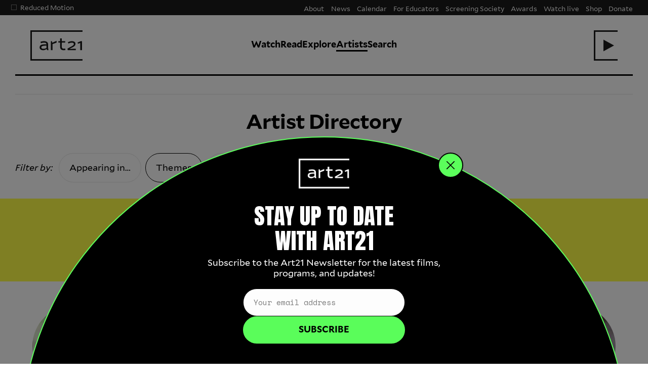

--- FILE ---
content_type: text/html; charset=UTF-8
request_url: https://art21.org/artists/filter/theme/language-and-text/
body_size: 11406
content:
<!doctype html>
<html lang="en">

<head>
	<meta charset="utf-8">
	
	<!-- Google Tag Manager -->
	<script>
		(function(w, d, s, l, i) {
			w[l] = w[l] || [];
			w[l].push({
				'gtm.start': new Date().getTime(),
				event: 'gtm.js'
			});
			var f = d.getElementsByTagName(s)[0],
				j = d.createElement(s),
				dl = l != 'dataLayer' ? '&l=' + l : '';
			j.async = true;
			j.src =
				'https://www.googletagmanager.com/gtm.js?id=' + i + dl;
			f.parentNode.insertBefore(j, f);
		})(window, document, 'script', 'dataLayer', 'GTM-5RXKJ77');	
	</script>
	<!-- End Google Tag Manager -->



	<meta name="viewport" content="width=device-width,initial-scale=1">
	<link rel="stylesheet" type="text/css" media="all" href="https://art21.org/wp-content/themes/art21_dev_a11y/css/styles.css?v=v11i" />

	<meta name='robots' content='max-image-preview:large' />
	<style>img:is([sizes="auto" i], [sizes^="auto," i]) { contain-intrinsic-size: 3000px 1500px }</style>
	<link rel='dns-prefetch' href='//code.jquery.com' />
<link rel='dns-prefetch' href='//ajax.googleapis.com' />
<link rel="canonical" href="https://art21.org/artists/" />

	<title>Artists | Art21</title>
			<meta name="description" content="Blending analog traditions with digital toolkits, these artists capture the vocabularies of an increasingly digital culture, mapping subjectivity onto digital landscapes.">	<meta property="og:title" content="Artists — Art21" />
			<meta property="og:description" content="Blending analog traditions with digital toolkits, these artists capture the vocabularies of an increasingly digital culture, mapping subjectivity onto digital landscapes." />	<meta property="og:site_name" content="Art21" />
	<meta property="fb:app_id" content="129395603297" />
	<meta property="og:type" content="article" />



	<meta property="og:url" content="https://art21.org/artists/" />

			<meta property="og:image" content="https://art21.org/wp-content/uploads/2025/11/25_ART21_Chanel_Cwynar_Vid3-Apple_Widescreen_ProRes_Textless.mov.00_00_22_11.Still001-1400x788.jpg" />			<meta property="og:image:width" content="1400" />			<meta property="og:image:height" content="788" />
	<meta name="twitter:card" content="summary" />

			<meta name="twitter:description" content="Blending analog traditions with digital toolkits, these artists capture the vocabularies of an increasingly digital culture, mapping subjectivity onto digital landscapes." />	<meta name="twitter:title" content="Artists — Art21" />
	<meta name="twitter:site" content="@art21">
	<meta name="twitter:image" content="https://art21.org/wp-content/uploads/2025/11/25_ART21_Chanel_Cwynar_Vid3-Apple_Widescreen_ProRes_Textless.mov.00_00_22_11.Still001-1400x788.jpg" />

	<!-- Mailchimp pop up  -->
		<script id="mcjs">!function(c,h,i,m,p){m=c.createElement(h),p=c.getElementsByTagName(h)[0],m.async=1,m.src=i,p.parentNode.insertBefore(m,p)}(document,"script","https://chimpstatic.com/mcjs-connected/js/users/f329f3b87f0aea231fba60d95/18ff6aae620575d839424d3d1.js");</script>

</head>

<body ng-app="App" ng-controller="MainController as mainCtrl" class="wp-singular page-template-default page page-id-176 wp-theme-art21_dev_a11y" ng-class="{'wlPeek' : watchlist.peekWL}">
	<!-- Google Tag Manager (noscript) -->
	<noscript><iframe src="https://www.googletagmanager.com/ns.html?id=GTM-5RXKJ77" height="0" width="0" style="display:none;visibility:hidden"></iframe></noscript>
	<!-- End Google Tag Manager (noscript) -->


	

	<header id="header" class="header no-ani">
		<button id="skip-to-content" data-scroll-target="#main">Skip to Content</button>
		<span class="header-bar"></span>
		<div class="motion-pref hide-mobile">
			<!-- <button class="motion-pref-toggle">Motion Preferences</button> -->
			<ul class="preference-list">
				<li>
					<input type="checkbox" id="reducedmotion" class="reduced-motion-checkbox" name="reducedmotion" tabindex="0">
					<label for="reducedmotion">Reduced Motion</label>
					<span class="check"></span>
				</li>
				<li style="display:none;">
					<input type="checkbox" id="disableautoplay" name="disableautoplay">
					<label for="disableautoplay">Disable autoplay / autocycling content</label>
					<span class="check"></span>
				</li>
			</ul>
		</div>
		<div class="head-wrap vCenter">
			<h1 id="main-title">
				<div class="titlepad"></div>
				<a href="https://art21.org/" title="Art21">
					<svg xmlns="http://www.w3.org/2000/svg" width="100" height="54" viewBox="0 0 100 54" class="art21logo">
						<path d="M32,25.3c0-4.5-2.6-6.8-7.8-6.8c-2.5,0-4.7,0.3-6.9,1.1L17,19.7l0.8,2.8l0.4-0.1c1.3-0.4,3.4-1,6-1c3.8,0,4.4,1.8,4.5,3.1v0.2c-7.7-0.1-10.4,0.7-12,2.3c-0.9,0.9-1.4,2.4-1.4,3.9c0,3.4,2.7,5.5,7.2,5.5c3.3,0,6.5-2.5,6.5-2.5l1.1,2.3h2.6l-0.6-4V25.3zM28.8,31.8c-1.9,1.2-3.5,1.8-6.2,1.8c-2.5,0-4-1-4-2.6c0-0.9,0.2-1.5,0.8-2c1-1,3.1-1.7,9.4-1.7L28.8,31.8zM48.7,17.8v3.6l-8,2.9v12h-3.3V18.5h2.3l0.5,3.1L48.7,17.8zM65.8,33.1l0.5,2.8c0,0-2,0.5-3.4,0.5c-4.7,0-7.2-2.4-7.2-6.9v-8.2h-3.5v-2.9h3.5v-5.3h3.3v5.3h6.7v2.9h-6.7v8c0,2.8,1.3,4.1,4.1,4.1C63.9,33.4,65.8,33.1,65.8,33.1zM86.8,33.4v2.9h-16l-0.5-3.1l8.6-4.8c3-1.7,4-2.8,4-4.4c0-1.6-1.5-2.6-4.1-2.6c-1.9,0-4,0.5-6,1.6l-0.4,0.2l-1.3-2.6l0.4-0.2c2.5-1.3,4.9-1.9,7.4-1.9c4.5,0,7.2,2,7.2,5.3c0,3.1-2.1,4.9-5.8,6.8l-6,3.2L86.8,33.4zM98.9,18.5v17.8h-3.3l0-14.3l-4.5,1.5l-1-2.2l6.5-2.9H98.9z" />
					</svg>
					<span class="pad"></span>
				</a>
			</h1>
			<nav class="nav-primary"><a href="https://art21.org/watch/" class=" menu-item menu-item-type-post_type menu-item-object-page">Watch</a></li>
<a href="https://art21.org/read/" class=" menu-item menu-item-type-post_type menu-item-object-page">Read</a></li>
<a href="https://art21.org/explore/" class=" menu-item menu-item-type-post_type menu-item-object-page">Explore</a></li>
<a href="https://art21.org/artists/" class=" menu-item menu-item-type-post_type menu-item-object-page current-menu-item page_item page-item-176 current_page_item">Artists</a></li>
<a href="#" class="subnav-toggle subnav-toggle search-link menu-item menu-item-type-custom menu-item-object-custom" data-subnav-target="searchSubnav" id="search-link">Search<span class="icon-add"></span></a></li>
</nav>			<div class="wlHeader">
				<h4 ng-if="watchlist.getWatchlist().length > 0" class="wlTitle">Your watchlist</h4>
				<div class="autoplayWrap state-{{watchlist.getAutoplay()}}">
					<span class="label">Autoplay:</span><span class="button-on" ng-click="watchlist.toggleAutoplay();">On</span><span class="button-off" ng-click="watchlist.toggleAutoplay();">Off</span>
				</div>
			</div>
			<div class="wl-toggle" tabindex="0" role="button" aria-pressed="false" aria-expanded="false" ng-disabled="watchlist.getWatchlist().length < 1" ng-class="{'empty-watchlist' : watchlist.getWatchlist().length < 1}" aria-label="Toggle Watchlist">
				<span class="count" ng-bind-html="watchlist.displayCnt" ng-if="watchlist.displayCnt > 0"></span>
				<svg xmlns="http://www.w3.org/2000/svg" x="0px" y="0px" width="44px" height="54px" viewBox="0 0 44 54" xml:space="preserve">
					<polygon ng-if="watchlist.displayCnt == 0" id="wlPlay" points="16,15.5 16,38.5 37,27 " />
					<polygon id="wlX" class="st1" points="34.3,20.6 32,18.3 25.2,25 18.4,18.3 16.1,20.6 22.9,27.3 16.1,34.1 18.4,36.4 25.2,29.6 32,36.4 34.3,34.1 27.5,27.3 " />
				</svg>
			</div>
			<div class="mobile-only menu-toggle">
				<button class="toggle-on">
					<span>Menu</span>
					<svg version="1.1" xmlns="http://www.w3.org/2000/svg" xmlns:xlink="http://www.w3.org/1999/xlink" x="0px" y="0px" width="34.9px" height="18.8px" viewBox="0 0 34.9 18.8" style="enable-background:new 0 0 34.9 18.8;" xml:space="preserve">
						<g>
							<line fill="none" stroke="#4D4D4D" stroke-width="2" stroke-miterlimit="10" x1="0" y1="1" x2="34.9" y2="1" />
							<line fill="none" stroke="#4D4D4D" stroke-width="2" stroke-miterlimit="10" x1="0" y1="9.4" x2="34.9" y2="9.4" />
							<line fill="none" stroke="#4D4D4D" stroke-width="2" stroke-miterlimit="10" x1="0" y1="17.8" x2="34.9" y2="17.8" />
						</g>
					</svg>

				</button>
				<button class="toggle-off">
					<span>Close</span>
					<svg version="1.1" xmlns="http://www.w3.org/2000/svg" xmlns:xlink="http://www.w3.org/1999/xlink" x="0px" y="0px" width="21.4px" height="21.4px" viewBox="0 0 21.4 21.4" style="enable-background:new 0 0 21.4 21.4;" xml:space="preserve">
						<g>
							<line fill="none" stroke="#4D4D4D" stroke-width="2" stroke-miterlimit="10" x1="0.7" y1="0.7" x2="20.7" y2="20.7" />
							<line fill="none" stroke="#4D4D4D" stroke-width="2" stroke-miterlimit="10" x1="0.7" y1="20.7" x2="20.7" y2="0.7" />
						</g>
					</svg>

				</button>
			</div>
		</div>
				<nav class="nav-secondary"><li id="menu-item-95848" class="menu-item menu-item-type-post_type menu-item-object-page menu-item-95848"><a href="https://art21.org/about/">About</a></li>
<li id="menu-item-104525" class="menu-item menu-item-type-post_type menu-item-object-page menu-item-104525"><a href="https://art21.org/news/">News</a></li>
<li id="menu-item-108779" class="menu-item menu-item-type-post_type menu-item-object-page menu-item-108779"><a href="https://art21.org/for-educators/initiatives/calendar/">Calendar</a></li>
<li id="menu-item-95849" class="menu-item menu-item-type-post_type menu-item-object-page menu-item-95849"><a href="https://art21.org/for-educators/">For Educators</a></li>
<li id="menu-item-110669" class="menu-item menu-item-type-post_type menu-item-object-page menu-item-110669"><a href="https://art21.org/screening-society/">Screening Society</a></li>
<li id="menu-item-107872" class="menu-item menu-item-type-post_type menu-item-object-page menu-item-107872"><a href="https://art21.org/about/awards/">Awards</a></li>
<li id="menu-item-105453" class="menu-item menu-item-type-custom menu-item-object-custom menu-item-105453"><a href="https://art21.live/">Watch live</a></li>
<li id="menu-item-95850" class="menu-item menu-item-type-custom menu-item-object-custom menu-item-95850"><a href="https://shop.art21.org/">Shop</a></li>
<li id="menu-item-95852" class="menu-item menu-item-type-post_type menu-item-object-page menu-item-95852"><a href="https://art21.org/give/">Donate</a></li>
</nav>	</header>
	<div id="subnav" class="subnavWrap bg-black">

		<div id="watchSubnav" class="subnav-content">
			<div class="row cf">
				<div class="col mT span_1"></div>
				<div class="col span_4"><h2>Our Series</h2>
<ul class="subnav-series">
	<li><a href="/series/art-in-the-twenty-first-century" class="link-border-red">Art in the Twenty-First Century</a></li>
	<li><a href="/series/extended-play" class="link-border-green">Extended Play</a></li>
	<li><a href="/series/new-york-close-up" class="link-border-purple">New York Close Up</a></li>
	<li><a href="/series/artist-to-artist" class="link-border-gray">Artist to Artist</a></li>
	<li><a href="/series/william-kentridge-anything-is-possible" class="link-border-gray">William Kentridge: Anything Is Possible</a></li>
	<li><a href="/series/specials" class="link-border-gray">Specials</a></li>
</ul></div>
				<div class="col mT span_1"></div>
				<div class="col span_6">
					<div class="watch-subnav-item"><h2><a href="https://art21.live" target="_blank">Art21.live</a></h2>
<p>An always-on video channel featuring programming hand selected by Art21</p>

<h2><a href="/playlists">Playlists</a></h2>
<p>Curated by Art21 staff, with guest contributions from artists, educators, and more</p></div>
					<div class="watch-subnav-item"><h2><a href="/watch">Art21 Library</a></h2>
<p>Explore over 700 videos from Art21's television and digital series</p></div>
				</div>
				<div class="col mT span_1 col-clear"></div>
				<div class="col span_4 latest-vid-wrap">
					<h4 class="latest-vid-label">Latest Video</h4>
						<div class="grid-item latest-vid cf">
		<div class="vid-wrap">
			<img src="https://art21.org/wp-content/uploads/2026/01/25_ART21_Chanel_XL_Vid1_GroundStation_Widescreen_ProRes_Textless.00_00_37_20-450x253.jpeg">
			<a href="https://art21.org/watch/irl-url/xin-liu-ground-station/" class="overlayLink" tabindex="-1"></a>
			<span class="icon icon-play play"></span>
			<span class="time">1:56</span><div class="btn-wrap"><div class="btn add" tabindex="-1" ng-class="{'adding': watchlist.getAdding(), 'shown': !watchlist.contains(watchlist.getWatchlist(), 111710)}" ng-click="watchlist.add2WatchList(111710, undefined, undefined, $event);" aria-label="Add to watchlist"><span class="action-label wl-action">Add to watchlist</span><span class="icon icon-addcirc"></span></div><div class="btn add" ng-class="{'shown': watchlist.contains(watchlist.getWatchlist(), 111710)}" ng-click="watchlist.removeItem(111710, watchlist.getWatchlist(), $event)"><span class="icon icon-removecirc"></span></div></div>		</div>
		<div class="item-info">
			<div class="title-wrap default-title">
				<h3><a href="https://art21.org/watch/irl-url/xin-liu-ground-station/"><i>Ground Station</i></a></h3>
			</div>
							<p><span class="subtitle">Xin Liu</span></p>
						<ul class="meta-list series-list"><li><a href="https://art21.org/series/irl-url/" class="hc-link-blue">IRL/url</a></li></ul><p class="date">January 19, 2026</p>		</div>
	</div>
									</div>
			</div>
		</div>
		<div id="searchSubnav" class="subnav-content">
			<div class="row cf">
				<div class="col mT span_1"></div>
				<div class="col span_10">
					<div ng-controller="SearchController as searchCtrl">
						<form method="get" class="searchauto" action="/">
							<label for="s">Search</label>
							<input type="text" name="s" id="s" class="sInput" autocomplete="off" placeholder="Search all of Art21…" />
							<input type="submit" class="searchsubmit" value="→" />
						</form>
						<div class="searchLoading" ng-show="searchCtrl.isLoading == true">Searching Art21&hellip;</div>
						<div class="resultsArea"></div>
					</div>
				</div>
				<div class="col mT span_1"></div>
			</div>
		</div>
	</div>
	<div class="watchlistWrap" aria-selected="false">
		<div ng-if="watchlist.getWatchlist().length == 0" class="emptyMsg vCenter">
			<div class="emptyWrap"><h1>Welcome to your watchlist</h1>
<p>Look for the plus icon <span class="icon icon-addcirc"></span> next to videos throughout the site to add them here.</p>
<p>Save videos to watch later, or make a selection to play back-to-back using the autoplay feature.</p>
</div>
		</div>
		<ul id="wlGrid" class="watchlist-grid cf">
			<li class="grid-item" ng-show="!watchlist.lookupAttr('flagged-complete', video)" ng-repeat="video in watchlistList | filter:''">
				<div class="grid-max">
					<span class="sort-handle icon-move"></span>
					<div data-src="{{watchlist.getBG(watchlist.lookupAttr('thumbnail-url', video))}}" class="vid-wrap preloadImg {{video[10]}}">
						<a ng-href="{{watchlist.lookupAttr('permalink', video);}}" class="overlayLink"></a>
						<div class="time"><span ng-if="watchlist.lookupAttr('progress-bar', video) > 0">{{watchlist.lookupAttr('progress', video)}} / </span>{{watchlist.lookupAttr('runtime', video)}}</div>
						<div ng-if="watchlist.lookupAttr('progress-bar', video) > 0 && !watchlist.lookupAttr('flagged-complete', video)" class="progressBar">
							<div class="currentProgress" style="width:{{watchlist.lookupAttr('progress-bar', video)}}%"></div>
						</div>
						<div class="btn-wrap">
							<div class="btn add shown" ng-click="watchlist.removeItem(watchlist.lookupAttr('id', video), watchlist.getWatchlist(), $event);"><span class="icon icon-removecirc"></span></div>
						</div>
						<span class="icon icon-play play"></span>
					</div>
					<h4><a ng-href="{{watchlist.lookupAttr('permalink', video);}}" class="title" ng-bind-html="watchlist.lookupAttr('display-title', video)"></a></h4>
					<div class="item-info">
						<p ng-if="watchlist.lookupAttr('subtitle', video)" ng-bind-html="watchlist.lookupAttr('subtitle', video)"></p>
						<div ng-bind-html="watchlist.lookupAttr('series-markup', video)"></div>
					</div>
				</div>
			</li>
		</ul>
		<ul class="watchlist-grid cf" ng-if="watchlist.countWatched() > 0">
			<h4 class="divider">Watch again</h4>
			<li class="grid-item" ng-if="watchlist.lookupAttr('flagged-complete', video)" ng-repeat="video in watchlist.getWatchlist() | orderBy:'watchlist.lookupAttr(\'order-by\');' | filter:''">
				<div class="grid-max">
					<div data-src="{{watchlist.getBG(watchlist.lookupAttr('thumbnail-url', video))}}" class="preloadImg vid-wrap complete {{video[10]}}" style="background-image:url({{watchlist.getBG(watchlist.lookupAttr('thumbnail-url', video))}})">
						<a ng-href="{{watchlist.lookupAttr('permalink', video);}}" class="overlayLink"></a>
						<div class="time">{{watchlist.lookupAttr('runtime', video);}}</div>
						<span class="icon icon-play play"></span>
						<div class="btn-wrap">
							<div class="btn add shown" ng-click="watchlist.removeItem(watchlist.lookupAttr('id', video), watchlist.getWatchlist(), $event);"><span class="icon icon-removecirc"></span></div>
						</div>
					</div>
					<h4><a ng-href="{{watchlist.lookupAttr('permalink', video);}}" class="title" ng-bind-html="watchlist.lookupAttr('display-title', video)"></a></h4>
					<div class="item-info">
						<p ng-if="watchlist.lookupAttr('subtitle', video)" ng-bind-html="watchlist.lookupAttr('subtitle', video)"></p>
						<div ng-bind-html="watchlist.lookupAttr('series-markup', video);"></div>
					</div>
				</div>
			</li>
		</ul>
			</div>
	<div id="main" role="main" tabindex="-1">
<section class="artist-landing-filters content-section">
	<hr />
	<div class="contents-inset tac">
		<h2 class="title-lg spacing0">Artist Directory</h2>
	</div>
</section>
<div id="artist-directory-wrap">
<div role="tablist" class="contents-inset flex-filter-tabs">
	<em class="filter-by-label">Filter by:</em>
	<button role="tab" class="activate-tab" data-tax="series" aria-selected="false" aria-expanded="false">Appearing in…</button><button role="tab" class="activate-tab active-tab" data-tax="theme" aria-selected="true" aria-expanded="true">Themes</button><button role="tab" class="activate-tab" data-tax="medium" aria-selected="false" aria-expanded="false">Medium</button><button role="tab" class="deactivate-tab" aria-label="Close Filters">Close</button></div>
<div class="artist-landing-tabs-wrap has-active-tab" data-type="theme">
	<div class="tabs-wrap-inner">
		<div role="tabpanel" class="tab-content tab-content-series" aria-hidden="true"><a href="/artists/filter/series/art-in-the-twenty-first-century/">Art in the Twenty-First Century</a><a href="/artists/filter/series/s1/">Season 1</a><a href="/artists/filter/series/s2/">Season 2</a><a href="/artists/filter/series/s3/">Season 3</a><a href="/artists/filter/series/s4/">Season 4</a><a href="/artists/filter/series/s5/">Season 5</a><a href="/artists/filter/series/s6/">Season 6</a><a href="/artists/filter/series/s7/">Season 7</a><a href="/artists/filter/series/s8/">Season 8</a><a href="/artists/filter/series/s9/">Season 9</a><a href="/artists/filter/series/s10/">Season 10</a><a href="/artists/filter/series/s11/">Season 11</a><a href="/artists/filter/series/s12/">Season 12</a><a href="/artists/filter/series/extended-play/">Extended Play</a><a href="/artists/filter/series/new-york-close-up/">New York Close Up</a><a href="/artists/filter/series/irl-url/">IRL/url</a><a href="/artists/filter/series/specials/">Specials</a><a href="/artists/filter/series/william-kentridge-anything-is-possible/">William Kentridge: Anything Is Possible</a><a href="/artists/filter/series/artist-to-artist/">Artist to Artist</a><a href="/artists/filter/series/descriptive-audio/">Descriptive Audio</a><a href="/artists/filter/series/about-art21/">About Art21</a></div><div role="tabpanel" class="tab-content tab-content-theme" aria-hidden="true"><a href="/artists/filter/theme/uncommon-materials/">(Un)Common Materials</a><a href="/artists/filter/theme/abstraction/">Abstraction</a><a href="/artists/filter/theme/activism/">Activism</a><a href="/artists/filter/theme/allegory/">Allegory</a><a href="/artists/filter/theme/already-made/">Already Made</a><a href="/artists/filter/theme/athletic-aesthetics/">Athletic Aesthetics</a><a href="/artists/filter/theme/avatars-and-alter-egos/">Avatars and Alter Egos</a><a href="/artists/filter/theme/beauty/">Beauty</a><a href="/artists/filter/theme/black-american-experiences/">Black American Experiences</a><a href="/artists/filter/theme/climate-crisis/">Climate Crisis</a><a href="/artists/filter/theme/community/">Community</a><a href="/artists/filter/theme/consumer-culture/">Consumer Culture</a><a href="/artists/filter/theme/decolonize/">Decolonize</a><a href="/artists/filter/theme/digital-landscape/">Digital Landscape</a><a href="/artists/filter/theme/feminisms/">Feminisms</a><a href="/artists/filter/theme/history/">History</a><a href="/artists/filter/theme/language-and-text/" class="active">Language and Text</a><a href="/artists/filter/theme/larger-than-life/">Larger than Life</a><a href="/artists/filter/theme/lobbying-for-liberation/">Lobbying for Liberation</a><a href="/artists/filter/theme/migration-and-displacement/">Migration and Displacement</a><a href="/artists/filter/theme/money-money-money/">Money Money Money</a><a href="/artists/filter/theme/pop-culture/">Pop Culture</a><a href="/artists/filter/theme/race-in-america/">Race in America</a><a href="/artists/filter/theme/research-and-development/">Research and Development</a><a href="/artists/filter/theme/routines-and-rituals/">Routines and Rituals</a><a href="/artists/filter/theme/sensory-sensations/">Sensory Sensations</a><a href="/artists/filter/theme/site-specific/">Site Specific</a><a href="/artists/filter/theme/the-body/">The Body</a><a href="/artists/filter/theme/war-conflict/">War and Conflict</a><a href="/artists/filter/theme/world-building/">World Building</a></div><div role="tabpanel" class="tab-content tab-content-medium" aria-hidden="true"><a href="/artists/filter/medium/animation/">Animation</a><a href="/artists/filter/medium/ceramic/">Ceramic</a><a href="/artists/filter/medium/collage/">Collage</a><a href="/artists/filter/medium/digital-media/">Digital Media</a><a href="/artists/filter/medium/drawing/">Drawing</a><a href="/artists/filter/medium/food/">Food</a><a href="/artists/filter/medium/found-objects/">Found Objects</a><a href="/artists/filter/medium/installation/">Installation</a><a href="/artists/filter/medium/land/">Land</a><a href="/artists/filter/medium/language/">Language</a><a href="/artists/filter/medium/music/">Music</a><a href="/artists/filter/medium/painting/">Painting</a><a href="/artists/filter/medium/performance/">Performance</a><a href="/artists/filter/medium/photography/">Photography</a><a href="/artists/filter/medium/printmaking/">Printmaking</a><a href="/artists/filter/medium/projection/">Projection</a><a href="/artists/filter/medium/sculpture/">Sculpture</a><a href="/artists/filter/medium/sound/">Sound</a><a href="/artists/filter/medium/textile/">Textile</a><a href="/artists/filter/medium/video/">Video</a></div><div role="tabpanel" class="tab-content tab-content-activetax active-tab" aria-hidden="true">
					<a href="/artists/?returntype=theme" class="tab-reset title-lg">Language and Text</a>
				</div>	</div>
</div>

<div class="content-section artists-landing-artists"><div class="contents-inset grid-cols artist-inline-grid"><div class="artist-grid-item hovParent"><a class="addHovParent" href="/artist/morehshin-allahyari/"><div class="artist-portrait round"><img width="450" height="450" src="https://art21.org/wp-content/uploads/2025/06/allahyari-bio-sq-450x450.jpg" class="attachment-thumbnail size-thumbnail" alt="Morehshin Allahyari with short dark hair and earrings is wearing a collared shirt, looking slightly to the side indoors with a blurred background." decoding="async" fetchpriority="high" srcset="https://art21.org/wp-content/uploads/2025/06/allahyari-bio-sq-450x450.jpg 450w, https://art21.org/wp-content/uploads/2025/06/allahyari-bio-sq-800x800.jpg 800w, https://art21.org/wp-content/uploads/2025/06/allahyari-bio-sq-768x768.jpg 768w, https://art21.org/wp-content/uploads/2025/06/allahyari-bio-sq-80x80.jpg 80w, https://art21.org/wp-content/uploads/2025/06/allahyari-bio-sq.jpg 1350w" sizes="(max-width: 450px) 100vw, 450px" /></div><span class="artist-name blok">Morehshin Allahyari</span></a></div><div class="artist-grid-item hovParent"><a class="addHovParent" href="/artist/sophie-calle/"><div class="artist-portrait round"><img width="450" height="450" src="https://art21.org/wp-content/uploads/2025/08/calle-bio-sq-v2-450x450.jpg" class="attachment-thumbnail size-thumbnail" alt="Sophie Calle with wavy brown hair wearing sunglasses and an orange top smiles while standing partially behind a white wall in an art gallery." decoding="async" srcset="https://art21.org/wp-content/uploads/2025/08/calle-bio-sq-v2-450x450.jpg 450w, https://art21.org/wp-content/uploads/2025/08/calle-bio-sq-v2-800x800.jpg 800w, https://art21.org/wp-content/uploads/2025/08/calle-bio-sq-v2-768x768.jpg 768w, https://art21.org/wp-content/uploads/2025/08/calle-bio-sq-v2-80x80.jpg 80w, https://art21.org/wp-content/uploads/2025/08/calle-bio-sq-v2.jpg 1080w" sizes="(max-width: 450px) 100vw, 450px" /></div><span class="artist-name blok">Sophie Calle</span></a></div><div class="artist-grid-item hovParent"><a class="addHovParent" href="/artist/charles-gaines/"><div class="artist-portrait round"><img width="450" height="450" src="https://art21.org/wp-content/uploads/2022/12/Gaines_1080x1080-2-450x450.jpg" class="attachment-thumbnail size-thumbnail" alt="Charles Gaines looking intently at the camera, he wears a dark jacket over a white collared shirt." decoding="async" srcset="https://art21.org/wp-content/uploads/2022/12/Gaines_1080x1080-2-450x450.jpg 450w, https://art21.org/wp-content/uploads/2022/12/Gaines_1080x1080-2-800x800.jpg 800w, https://art21.org/wp-content/uploads/2022/12/Gaines_1080x1080-2-768x768.jpg 768w, https://art21.org/wp-content/uploads/2022/12/Gaines_1080x1080-2-80x80.jpg 80w, https://art21.org/wp-content/uploads/2022/12/Gaines_1080x1080-2.jpg 1080w" sizes="(max-width: 450px) 100vw, 450px" /></div><span class="artist-name blok">Charles Gaines</span></a></div><div class="artist-grid-item hovParent"><a class="addHovParent" href="/artist/guerrilla-girls/"><div class="artist-portrait round"><img width="450" height="450" src="https://art21.org/wp-content/uploads/2023/05/guerrilla-bio-1080x1080-1-450x450.jpg" class="attachment-thumbnail size-thumbnail" alt="" decoding="async" srcset="https://art21.org/wp-content/uploads/2023/05/guerrilla-bio-1080x1080-1-450x450.jpg 450w, https://art21.org/wp-content/uploads/2023/05/guerrilla-bio-1080x1080-1-800x800.jpg 800w, https://art21.org/wp-content/uploads/2023/05/guerrilla-bio-1080x1080-1-768x768.jpg 768w, https://art21.org/wp-content/uploads/2023/05/guerrilla-bio-1080x1080-1-80x80.jpg 80w, https://art21.org/wp-content/uploads/2023/05/guerrilla-bio-1080x1080-1.jpg 1080w" sizes="(max-width: 450px) 100vw, 450px" /></div><span class="artist-name blok">Guerrilla Girls</span></a></div><div class="artist-grid-item hovParent"><a class="addHovParent" href="/artist/tim-hawkinson/"><div class="artist-portrait round"><img width="450" height="450" src="https://art21.org/wp-content/uploads/2016/10/hawkinson-family-still-018-450x450.jpg" class="attachment-thumbnail size-thumbnail" alt="" decoding="async" srcset="https://art21.org/wp-content/uploads/2016/10/hawkinson-family-still-018-450x450.jpg 450w, https://art21.org/wp-content/uploads/2016/10/hawkinson-family-still-018-800x800.jpg 800w, https://art21.org/wp-content/uploads/2016/10/hawkinson-family-still-018-768x768.jpg 768w, https://art21.org/wp-content/uploads/2016/10/hawkinson-family-still-018-80x80.jpg 80w, https://art21.org/wp-content/uploads/2016/10/hawkinson-family-still-018.jpg 1080w" sizes="(max-width: 450px) 100vw, 450px" /></div><span class="artist-name blok">Tim Hawkinson</span></a></div><div class="artist-grid-item hovParent"><a class="addHovParent" href="/artist/lubaina-himid/"><div class="artist-portrait round"><img width="450" height="450" src="https://art21.org/wp-content/uploads/2025/08/himid-bio-sq-450x450.jpg" class="attachment-thumbnail size-thumbnail" alt="A person with short gray hair and glasses, wearing a dark textured shirt." decoding="async" srcset="https://art21.org/wp-content/uploads/2025/08/himid-bio-sq-450x450.jpg 450w, https://art21.org/wp-content/uploads/2025/08/himid-bio-sq-800x800.jpg 800w, https://art21.org/wp-content/uploads/2025/08/himid-bio-sq-768x768.jpg 768w, https://art21.org/wp-content/uploads/2025/08/himid-bio-sq-80x80.jpg 80w, https://art21.org/wp-content/uploads/2025/08/himid-bio-sq.jpg 1080w" sizes="(max-width: 450px) 100vw, 450px" /></div><span class="artist-name blok">Lubaina Himid</span></a></div><div class="artist-grid-item hovParent"><a class="addHovParent" href="/artist/jenny-holzer/"><div class="artist-portrait round"><img width="450" height="450" src="https://art21.org/wp-content/uploads/2016/10/Holzer-Jenny-450x450.jpg" class="attachment-thumbnail size-thumbnail" alt="" decoding="async" srcset="https://art21.org/wp-content/uploads/2016/10/Holzer-Jenny-450x450.jpg 450w, https://art21.org/wp-content/uploads/2016/10/Holzer-Jenny-800x800.jpg 800w, https://art21.org/wp-content/uploads/2016/10/Holzer-Jenny-768x768.jpg 768w, https://art21.org/wp-content/uploads/2016/10/Holzer-Jenny-80x80.jpg 80w, https://art21.org/wp-content/uploads/2016/10/Holzer-Jenny.jpg 1189w" sizes="(max-width: 450px) 100vw, 450px" /></div><span class="artist-name blok">Jenny Holzer</span></a></div><div class="artist-grid-item hovParent"><a class="addHovParent" href="/artist/roni-horn/"><div class="artist-portrait round"><img width="450" height="450" src="https://art21.org/wp-content/uploads/2016/10/Horn-Roni-450x450.jpg" class="attachment-thumbnail size-thumbnail" alt="" decoding="async" srcset="https://art21.org/wp-content/uploads/2016/10/Horn-Roni-450x450.jpg 450w, https://art21.org/wp-content/uploads/2016/10/Horn-Roni-800x800.jpg 800w, https://art21.org/wp-content/uploads/2016/10/Horn-Roni-768x768.jpg 768w, https://art21.org/wp-content/uploads/2016/10/Horn-Roni-80x80.jpg 80w, https://art21.org/wp-content/uploads/2016/10/Horn-Roni.jpg 1192w" sizes="(max-width: 450px) 100vw, 450px" /></div><span class="artist-name blok">Roni Horn</span></a></div><div class="artist-grid-item hovParent"><a class="addHovParent" href="/artist/miranda-july/"><div class="artist-portrait round"><img width="450" height="450" src="https://art21.org/wp-content/uploads/2023/09/july-bio-sq-450x450.jpg" class="attachment-thumbnail size-thumbnail" alt="" decoding="async" srcset="https://art21.org/wp-content/uploads/2023/09/july-bio-sq-450x450.jpg 450w, https://art21.org/wp-content/uploads/2023/09/july-bio-sq-800x800.jpg 800w, https://art21.org/wp-content/uploads/2023/09/july-bio-sq-768x768.jpg 768w, https://art21.org/wp-content/uploads/2023/09/july-bio-sq-80x80.jpg 80w, https://art21.org/wp-content/uploads/2023/09/july-bio-sq.jpg 997w" sizes="(max-width: 450px) 100vw, 450px" /></div><span class="artist-name blok">Miranda July</span></a></div><div class="artist-grid-item hovParent"><a class="addHovParent" href="/artist/christine-sun-kim/"><div class="artist-portrait round"><img width="450" height="450" src="https://art21.org/wp-content/uploads/2023/09/kim-bio-sq-450x450.jpg" class="attachment-thumbnail size-thumbnail" alt="" decoding="async" srcset="https://art21.org/wp-content/uploads/2023/09/kim-bio-sq-450x450.jpg 450w, https://art21.org/wp-content/uploads/2023/09/kim-bio-sq-800x800.jpg 800w, https://art21.org/wp-content/uploads/2023/09/kim-bio-sq-768x768.jpg 768w, https://art21.org/wp-content/uploads/2023/09/kim-bio-sq-80x80.jpg 80w, https://art21.org/wp-content/uploads/2023/09/kim-bio-sq.jpg 1080w" sizes="(max-width: 450px) 100vw, 450px" /></div><span class="artist-name blok">Christine Sun Kim</span></a></div><div class="artist-grid-item hovParent"><a class="addHovParent" href="/artist/beryl-korot/"><div class="artist-portrait round"><img width="450" height="450" src="https://art21.org/wp-content/uploads/2016/10/korot-beryl-bio-radical-software-000-002-450x450.jpg" class="attachment-thumbnail size-thumbnail" alt="" decoding="async" srcset="https://art21.org/wp-content/uploads/2016/10/korot-beryl-bio-radical-software-000-002-450x450.jpg 450w, https://art21.org/wp-content/uploads/2016/10/korot-beryl-bio-radical-software-000-002-80x80.jpg 80w, https://art21.org/wp-content/uploads/2016/10/korot-beryl-bio-radical-software-000-002.jpg 486w" sizes="(max-width: 450px) 100vw, 450px" /></div><span class="artist-name blok">Beryl Korot</span></a></div><div class="artist-grid-item hovParent"><a class="addHovParent" href="/artist/barbara-kruger/"><div class="artist-portrait round"><img width="206" height="206" src="https://art21.org/wp-content/uploads/2016/10/Kruger-Barbara.jpg" class="attachment-thumbnail size-thumbnail" alt="" decoding="async" srcset="https://art21.org/wp-content/uploads/2016/10/Kruger-Barbara.jpg 206w, https://art21.org/wp-content/uploads/2016/10/Kruger-Barbara-80x80.jpg 80w" sizes="(max-width: 206px) 100vw, 206px" /></div><span class="artist-name blok">Barbara Kruger</span></a></div><div class="artist-grid-item hovParent"><a class="addHovParent" href="/artist/glenn-ligon/"><div class="artist-portrait round"><img width="450" height="450" src="https://art21.org/wp-content/uploads/2016/10/ligon-bio-450x450.jpg" class="attachment-thumbnail size-thumbnail" alt="" decoding="async" srcset="https://art21.org/wp-content/uploads/2016/10/ligon-bio-450x450.jpg 450w, https://art21.org/wp-content/uploads/2016/10/ligon-bio-80x80.jpg 80w, https://art21.org/wp-content/uploads/2016/10/ligon-bio.jpg 720w" sizes="(max-width: 450px) 100vw, 450px" /></div><span class="artist-name blok">Glenn Ligon</span></a></div><div class="artist-grid-item hovParent"><a class="addHovParent" href="/artist/allan-mccollum/"><div class="artist-portrait round"><img width="450" height="450" src="https://art21.org/wp-content/uploads/2016/10/McCollum-Allan-450x450.jpg" class="attachment-thumbnail size-thumbnail" alt="" decoding="async" srcset="https://art21.org/wp-content/uploads/2016/10/McCollum-Allan-450x450.jpg 450w, https://art21.org/wp-content/uploads/2016/10/McCollum-Allan-80x80.jpg 80w, https://art21.org/wp-content/uploads/2016/10/McCollum-Allan.jpg 486w" sizes="(max-width: 450px) 100vw, 450px" /></div><span class="artist-name blok">Allan McCollum</span></a></div><div class="artist-grid-item hovParent"><a class="addHovParent" href="/artist/gabriel-orozco/"><div class="artist-portrait round"><img width="450" height="450" src="https://art21.org/wp-content/uploads/2016/10/Orozco-Gabriel-2014-450x450.jpg" class="attachment-thumbnail size-thumbnail" alt="" decoding="async" srcset="https://art21.org/wp-content/uploads/2016/10/Orozco-Gabriel-2014-450x450.jpg 450w, https://art21.org/wp-content/uploads/2016/10/Orozco-Gabriel-2014-800x800.jpg 800w, https://art21.org/wp-content/uploads/2016/10/Orozco-Gabriel-2014-768x768.jpg 768w, https://art21.org/wp-content/uploads/2016/10/Orozco-Gabriel-2014-80x80.jpg 80w, https://art21.org/wp-content/uploads/2016/10/Orozco-Gabriel-2014.jpg 1080w" sizes="(max-width: 450px) 100vw, 450px" /></div><span class="artist-name blok">Gabriel Orozco</span></a></div><div class="artist-grid-item hovParent"><a class="addHovParent" href="/artist/damian-ortega/"><div class="artist-portrait round"><img width="450" height="450" src="https://art21.org/wp-content/uploads/2016/10/art21-ortega-damian-450x450.jpg" class="attachment-thumbnail size-thumbnail" alt="" decoding="async" srcset="https://art21.org/wp-content/uploads/2016/10/art21-ortega-damian-450x450.jpg 450w, https://art21.org/wp-content/uploads/2016/10/art21-ortega-damian-800x800.jpg 800w, https://art21.org/wp-content/uploads/2016/10/art21-ortega-damian-768x768.jpg 768w, https://art21.org/wp-content/uploads/2016/10/art21-ortega-damian-80x80.jpg 80w, https://art21.org/wp-content/uploads/2016/10/art21-ortega-damian.jpg 1080w" sizes="(max-width: 450px) 100vw, 450px" /></div><span class="artist-name blok">Damián Ortega</span></a></div><div class="artist-grid-item hovParent"><a class="addHovParent" href="/artist/trevor-paglen/"><div class="artist-portrait round"><img width="450" height="450" src="https://art21.org/wp-content/uploads/2016/10/art21-paglen-trevor-bio-450x450.jpg" class="attachment-thumbnail size-thumbnail" alt="" decoding="async" srcset="https://art21.org/wp-content/uploads/2016/10/art21-paglen-trevor-bio-450x450.jpg 450w, https://art21.org/wp-content/uploads/2016/10/art21-paglen-trevor-bio-800x800.jpg 800w, https://art21.org/wp-content/uploads/2016/10/art21-paglen-trevor-bio-768x768.jpg 768w, https://art21.org/wp-content/uploads/2016/10/art21-paglen-trevor-bio-80x80.jpg 80w, https://art21.org/wp-content/uploads/2016/10/art21-paglen-trevor-bio.jpg 1080w" sizes="(max-width: 450px) 100vw, 450px" /></div><span class="artist-name blok">Trevor Paglen</span></a></div><div class="artist-grid-item hovParent"><a class="addHovParent" href="/artist/lari-pittman/"><div class="artist-portrait round"><img width="450" height="450" src="https://art21.org/wp-content/uploads/2016/10/Pittman-Lari-450x450.jpg" class="attachment-thumbnail size-thumbnail" alt="" decoding="async" srcset="https://art21.org/wp-content/uploads/2016/10/Pittman-Lari-450x450.jpg 450w, https://art21.org/wp-content/uploads/2016/10/Pittman-Lari-800x800.jpg 800w, https://art21.org/wp-content/uploads/2016/10/Pittman-Lari-768x768.jpg 768w, https://art21.org/wp-content/uploads/2016/10/Pittman-Lari-80x80.jpg 80w, https://art21.org/wp-content/uploads/2016/10/Pittman-Lari.jpg 1215w" sizes="(max-width: 450px) 100vw, 450px" /></div><span class="artist-name blok">Lari Pittman</span></a></div><div class="artist-grid-item hovParent"><a class="addHovParent" href="/artist/kameelah-janan-rasheed/"><div class="artist-portrait round"><img width="450" height="450" src="https://art21.org/wp-content/uploads/2021/10/rasheed-legibility.00_07_29_11-sq-450x450.jpg" class="attachment-thumbnail size-thumbnail" alt="Three quarter angle portrait of Kameelah Janan Rasheed looking off camera." decoding="async" srcset="https://art21.org/wp-content/uploads/2021/10/rasheed-legibility.00_07_29_11-sq-450x450.jpg 450w, https://art21.org/wp-content/uploads/2021/10/rasheed-legibility.00_07_29_11-sq-800x800.jpg 800w, https://art21.org/wp-content/uploads/2021/10/rasheed-legibility.00_07_29_11-sq-768x768.jpg 768w, https://art21.org/wp-content/uploads/2021/10/rasheed-legibility.00_07_29_11-sq-80x80.jpg 80w, https://art21.org/wp-content/uploads/2021/10/rasheed-legibility.00_07_29_11-sq.jpg 1080w" sizes="(max-width: 450px) 100vw, 450px" /></div><span class="artist-name blok">Kameelah Janan Rasheed</span></a></div><div class="artist-grid-item hovParent"><a class="addHovParent" href="/artist/hyeree-ro/"><div class="artist-portrait round"><img width="450" height="450" src="https://art21.org/wp-content/uploads/2025/03/ro-hyeree-bio-sq-450x450.jpg" class="attachment-thumbnail size-thumbnail" alt="Hyeree Ro with dark hair looks down with a neutral expression, in an outdoor setting." decoding="async" srcset="https://art21.org/wp-content/uploads/2025/03/ro-hyeree-bio-sq-450x450.jpg 450w, https://art21.org/wp-content/uploads/2025/03/ro-hyeree-bio-sq-800x800.jpg 800w, https://art21.org/wp-content/uploads/2025/03/ro-hyeree-bio-sq-768x768.jpg 768w, https://art21.org/wp-content/uploads/2025/03/ro-hyeree-bio-sq-80x80.jpg 80w, https://art21.org/wp-content/uploads/2025/03/ro-hyeree-bio-sq.jpg 1080w" sizes="(max-width: 450px) 100vw, 450px" /></div><span class="artist-name blok">Hyeree Ro</span></a></div><div class="artist-grid-item hovParent"><a class="addHovParent" href="/artist/xu-bing/"><div class="artist-portrait round"><img width="450" height="450" src="https://art21.org/wp-content/uploads/2020/09/xu-bing-bio-sq-450x450.jpg" class="attachment-thumbnail size-thumbnail" alt="" decoding="async" srcset="https://art21.org/wp-content/uploads/2020/09/xu-bing-bio-sq-450x450.jpg 450w, https://art21.org/wp-content/uploads/2020/09/xu-bing-bio-sq-800x800.jpg 800w, https://art21.org/wp-content/uploads/2020/09/xu-bing-bio-sq-1400x1400.jpg 1400w, https://art21.org/wp-content/uploads/2020/09/xu-bing-bio-sq-768x768.jpg 768w, https://art21.org/wp-content/uploads/2020/09/xu-bing-bio-sq-1536x1536.jpg 1536w, https://art21.org/wp-content/uploads/2020/09/xu-bing-bio-sq-2048x2048.jpg 2048w, https://art21.org/wp-content/uploads/2020/09/xu-bing-bio-sq-80x80.jpg 80w" sizes="(max-width: 450px) 100vw, 450px" /></div><span class="artist-name blok">Xu Bing</span></a></div></div></div>
</div>


</div>
<footer id="footer">
		<div class="row ib">
		<div class="col span_4 hide-mobile">
			<div class="menu-footer-col-1-container"><ul id="menu-footer-col-1" class="menu"><li id="menu-item-2428" class="menu-item menu-item-type-post_type menu-item-object-page menu-item-2428"><a href="https://art21.org/watch/">Watch</a></li>
<li id="menu-item-104269" class="menu-item menu-item-type-post_type menu-item-object-page menu-item-104269"><a href="https://art21.org/read/">Read</a></li>
<li id="menu-item-105791" class="menu-item menu-item-type-post_type menu-item-object-page menu-item-105791"><a href="https://art21.org/explore/">Explore</a></li>
<li id="menu-item-2421" class="menu-item menu-item-type-post_type menu-item-object-page current-menu-item page_item page-item-176 current_page_item menu-item-2421"><a href="https://art21.org/artists/" aria-current="page">Artists</a></li>
<li id="menu-item-2437" class="menu-item menu-item-type-post_type menu-item-object-page menu-item-2437"><a href="https://art21.org/about/">About</a></li>
<li id="menu-item-104524" class="menu-item menu-item-type-post_type menu-item-object-page menu-item-104524"><a href="https://art21.org/news/">News</a></li>
<li id="menu-item-2444" class="menu-item menu-item-type-post_type menu-item-object-page menu-item-2444"><a href="https://art21.org/for-educators/">For Educators</a></li>
<li id="menu-item-110670" class="menu-item menu-item-type-post_type menu-item-object-page menu-item-110670"><a href="https://art21.org/screening-society/">Screening Society</a></li>
<li id="menu-item-2445" class="menu-item menu-item-type-custom menu-item-object-custom menu-item-2445"><a href="https://shop.art21.org/">Shop</a></li>
<li id="menu-item-97258" class="menu-item menu-item-type-post_type menu-item-object-page menu-item-97258"><a href="https://art21.org/give/">Support Art21</a></li>
</ul></div>		</div><div class="col span_4 hide-mobile">
			<div class="col-middle"><ul class="nav-social-links">
<li class="blok">More Art21</li>
<li class="icon-social icon-fb"><a href="https://www.facebook.com/art21/">Facebook </a></li>
<li class="icon-social icon-tw"><a href="https://x.com/art21">X (Twitter)</a></li>
<li class="icon-social icon-ig"><a href="https://www.instagram.com/art21">Instagram </a></li>
<li class="icon-social icon-tt"><a href="https://www.tiktok.com/@art21">TikTok</a></li>
<li class="icon-social icon-li"><a href="https://www.linkedin.com/company/art21-inc">LinkedIn</a></li>
<li class="icon-social icon-yt"><a href="https://www.youtube.com/user/art21org">YouTube</a></li>
<li class="social-live"><a href="https://art21.live">Watch live</a></li>
<li class="social-tv"><a href="https://www.pbs.org/art21/">Television series on PBS</a></li>
</ul>
<form class="newsletter" method="POST" target="_blank" action="https://art21.org/newsletter"><label for="footer-email">Get our newsletter</label><input id="footer-email" type="text" name="email" onfocus="this.placeholder = ''" onblur="this.placeholder = 'Email address'" placeholder="Email address">
		  <input type="submit" value="→">
			</form>
			</div>		</div><div class="col span_4">
						<button class="donate-button trigger-donate">Donate</button>			<p>Art21 is a 501(c)3 non-profit organization; all donations are tax deductible to the fullest extent of the law. Federal EIN (tax ID) number 13-3920288.</p>
<p><a href="https://www.guidestar.org/profile/13-3920288" target="_blank" rel="noopener"><img loading="lazy" decoding="async" class="alignnone wp-image-109946" src="https://art21.org/wp-content/uploads/2025/02/candid-seal-gold-2025.png" alt="Gold Transparency 2025 Candid badge with a gold border and white center displaying the text." width="100" height="100" /> </a><a href="https://www.charitynavigator.org/ein/133920288" target="_blank" rel="noopener"><img loading="lazy" decoding="async" class="alignnone wp-image-109946" style="margin-left: 20px;" src="https://art21.org/wp-content/uploads/2025/10/Four-Star-Rating-Badge_2025.png" alt="Charity Navigator badge showing a four-star rating with four blue stars and the text Four-Star 2025." width="100" height="100" /></a></p>
		</div>
	</div>
	<div class="row ib">
		<div class="col span_10">
			<div class="menu-footer-submenu-container"><ul id="menu-footer-submenu" class="menu"><li id="menu-item-2460" class="menu-item menu-item-type-post_type menu-item-object-page menu-item-2460"><a href="https://art21.org/terms-of-use/">Terms of Use</a></li>
<li id="menu-item-2464" class="menu-item menu-item-type-post_type menu-item-object-page menu-item-2464"><a href="https://art21.org/privacy-policy/">Privacy Policy</a></li>
<li id="menu-item-101518" class="menu-item menu-item-type-post_type menu-item-object-page menu-item-101518"><a href="https://art21.org/about/accessibility-at-art21/">Accessibility</a></li>
<li id="menu-item-2463" class="menu-item menu-item-type-post_type menu-item-object-page menu-item-2463"><a href="https://art21.org/about/licensing-and-reproduction/">Licensing and Reproduction</a></li>
<li id="menu-item-2462" class="menu-item menu-item-type-post_type menu-item-object-page menu-item-2462"><a href="https://art21.org/about/press/">Press</a></li>
<li id="menu-item-2461" class="menu-item menu-item-type-post_type menu-item-object-page menu-item-2461"><a href="https://art21.org/about/contact-us/">Contact Us</a></li>
</ul></div>		</div><div class="col span_2">
			<p class="copyright dtar">©2026 Art21</p>
		</div>
	</div>
</footer>
<div class="donate-wrap form-donate" aria-modal="true" aria-labelledby="donate-heading" 
aria-describedby="donate-description" tabindex="-1">
	
<div class="donate-header">
		<h1 id="donate-heading" class="sr-only">Donate to Art21</h1>
		<div id="donate-description" class="sr-only">Set up a recurring donation or make a one-time donation.</div>
	<button class="close-donate"><span class="label">Close</span></button>
</div>
<div class="donate-modal">
	<div class="row cf">
		<div class="col span_12">
			<div id="blackbaud-donation-form_980ce501-4024-4ea5-b2bf-f0283ca8058d"></div>
			<script src="https://sky.blackbaudcdn.net/static/donor-form-loader/2/main.js"></script>
			<script>BBDonorFormLoader.newBlackbaudDonationFormZoned('renxt', 'p-2uVrm1FXUUiDwc3G_5jUnQ', '980ce501-4024-4ea5-b2bf-f0283ca8058d', 'usa')</script>
		</div>
		<div class="col span_6">
		</div>
	</div>
</div>

</div>
<div class="modal-close-overlay">
</div>
<div class="mobile-menu inv">
	<div class="mm-panel-initial">
				<div class="mobile-search" ng-controller="SearchController as searchCtrl">
			<form method="get" class="searchauto for-mobile" action="/">
				<label for="s">Search</label>
				<input type="text" name="s" id="smobile" class="sInput" autocomplete="off" placeholder="Search all of Art21…" />
				<input type="submit" class="searchsubmit" value="→" />
				<span class="clear-search icon-close tac" ng-click="searchCtrl.clearSearch();"></span>
			</form>
			<div class="searchLoading" ng-show="searchCtrl.isLoading == true">Searching Art21&hellip;</div>
			<div class="resultsArea"></div>
		</div>
		<div class="initial-panel-contents">
			<nav class="nav-primary-mobile"><a href="https://art21.org/watch/" class=" menu-item menu-item-type-post_type menu-item-object-page">Watch</a></li>
<a href="https://art21.org/read/" class=" menu-item menu-item-type-post_type menu-item-object-page">Read</a></li>
<a href="https://art21.org/explore/" class=" menu-item menu-item-type-post_type menu-item-object-page">Explore</a></li>
<a href="https://art21.org/artists/" class=" menu-item menu-item-type-post_type menu-item-object-page current-menu-item page_item page-item-176 current_page_item">Artists</a></li>
<a href="#" class="subnav-toggle subnav-toggle search-link menu-item menu-item-type-custom menu-item-object-custom" data-subnav-target="searchSubnav" id="search-link">Search<span class="icon-add"></span></a></li>
</nav><nav class="nav-secondary-mobile"><li class="menu-item menu-item-type-post_type menu-item-object-page menu-item-95848"><a href="https://art21.org/about/">About</a></li>
<li class="menu-item menu-item-type-post_type menu-item-object-page menu-item-104525"><a href="https://art21.org/news/">News</a></li>
<li class="menu-item menu-item-type-post_type menu-item-object-page menu-item-108779"><a href="https://art21.org/for-educators/initiatives/calendar/">Calendar</a></li>
<li class="menu-item menu-item-type-post_type menu-item-object-page menu-item-95849"><a href="https://art21.org/for-educators/">For Educators</a></li>
<li class="menu-item menu-item-type-post_type menu-item-object-page menu-item-110669"><a href="https://art21.org/screening-society/">Screening Society</a></li>
<li class="menu-item menu-item-type-post_type menu-item-object-page menu-item-107872"><a href="https://art21.org/about/awards/">Awards</a></li>
<li class="menu-item menu-item-type-custom menu-item-object-custom menu-item-105453"><a href="https://art21.live/">Watch live</a></li>
<li class="menu-item menu-item-type-custom menu-item-object-custom menu-item-95850"><a href="https://shop.art21.org/">Shop</a></li>
<li class="menu-item menu-item-type-post_type menu-item-object-page menu-item-95852"><a href="https://art21.org/give/">Donate</a></li>
</nav><ul class="nav-social-links">
<li class="blok">More Art21</li>
<li class="icon-social icon-fb"><a href="https://www.facebook.com/art21/">Facebook </a></li>
<li class="icon-social icon-tw"><a href="https://x.com/art21">X (Twitter)</a></li>
<li class="icon-social icon-ig"><a href="https://www.instagram.com/art21">Instagram </a></li>
<li class="icon-social icon-tt"><a href="https://www.tiktok.com/@art21">TikTok</a></li>
<li class="icon-social icon-li"><a href="https://www.linkedin.com/company/art21-inc">LinkedIn</a></li>
<li class="icon-social icon-yt"><a href="https://www.youtube.com/user/art21org">YouTube</a></li>
<li class="social-live"><a href="https://art21.live">Watch live</a></li>
<li class="social-tv"><a href="https://www.pbs.org/art21/">Television series on PBS</a></li>
</ul>
<div class="menu-footer-submenu-container"><ul id="menu-footer-submenu-1" class="menu"><li class="menu-item menu-item-type-post_type menu-item-object-page menu-item-2460"><a href="https://art21.org/terms-of-use/">Terms of Use</a></li>
<li class="menu-item menu-item-type-post_type menu-item-object-page menu-item-2464"><a href="https://art21.org/privacy-policy/">Privacy Policy</a></li>
<li class="menu-item menu-item-type-post_type menu-item-object-page menu-item-101518"><a href="https://art21.org/about/accessibility-at-art21/">Accessibility</a></li>
<li class="menu-item menu-item-type-post_type menu-item-object-page menu-item-2463"><a href="https://art21.org/about/licensing-and-reproduction/">Licensing and Reproduction</a></li>
<li class="menu-item menu-item-type-post_type menu-item-object-page menu-item-2462"><a href="https://art21.org/about/press/">Press</a></li>
<li class="menu-item menu-item-type-post_type menu-item-object-page menu-item-2461"><a href="https://art21.org/about/contact-us/">Contact Us</a></li>
</ul></div>		</div>
	</div>
	<div id="mm-panel-watchSubnav" class="mm-panel mm-panel-watch">
		<div class="mm-toggle-back"><span class="icon-larrow"></span> Back</div>
		<div class="panel-section panel-section-series">
			<h2>Our Series</h2>
<ul class="subnav-series">
	<li><a href="/series/art-in-the-twenty-first-century" class="link-border-red">Art in the Twenty-First Century</a></li>
	<li><a href="/series/extended-play" class="link-border-green">Extended Play</a></li>
	<li><a href="/series/new-york-close-up" class="link-border-purple">New York Close Up</a></li>
	<li><a href="/series/artist-to-artist" class="link-border-gray">Artist to Artist</a></li>
	<li><a href="/series/william-kentridge-anything-is-possible" class="link-border-gray">William Kentridge: Anything Is Possible</a></li>
	<li><a href="/series/specials" class="link-border-gray">Specials</a></li>
</ul>		</div>
		<div class="panel-section panel-section-watchlinks">
			<div class="watch-subnav-item">
				<h2><a href="https://art21.live" target="_blank">Art21.live</a></h2>
<p>An always-on video channel featuring programming hand selected by Art21</p>

<h2><a href="/playlists">Playlists</a></h2>
<p>Curated by Art21 staff, with guest contributions from artists, educators, and more</p>			</div>
			<div class="watch-subnav-item">
				<h2><a href="/watch">Art21 Library</a></h2>
<p>Explore over 700 videos from Art21's television and digital series</p>			</div>
		</div>
	</div>
</div>
<script type='text/javascript'>
/* <![CDATA[ */
var chipsSettings = {"cb":"f1511696f54b309a82fc4d5bb45a2134"};
/* ]]> */
</script><script>
	window.fbAsyncInit = function() {
		FB.init({
			appId: '129395603297',
			xfbml: false,
			version: 'v2.8'
		});
		FB.AppEvents.logPageView();
	};

	(function(d, s, id) {
		var js, fjs = d.getElementsByTagName(s)[0];
		if (d.getElementById(id)) {
			return;
		}
		js = d.createElement(s);
		js.id = id;
		js.src = "//connect.facebook.net/en_US/sdk.js";
		fjs.parentNode.insertBefore(js, fjs);
	}(document, 'script', 'facebook-jssdk'));
</script>
<script type="text/javascript" src="//code.jquery.com/jquery-3.1.0.min.js?ver=3.1.0" id="jquery-js"></script>
<script type="text/javascript" src="//ajax.googleapis.com/ajax/libs/angularjs/1.5.9/angular.min.js?ver=6.8.3" id="angularjs-js"></script>
<script type="text/javascript" src="//ajax.googleapis.com/ajax/libs/angularjs/1.5.9/angular-sanitize.min.js?ver=6.8.3" id="angular-sanitize-js"></script>
<script type="text/javascript" src="//ajax.googleapis.com/ajax/libs/angularjs/1.5.9/angular-aria.js?ver=6.8.3" id="ngAria-js"></script>
<script type="text/javascript" defer="defer" src="https://art21.org/wp-content/themes/art21_dev_a11y/js/vendor/modernizr-custom.js?ver=6.8.3" id="modernizr-js"></script>
<script type="text/javascript" src="https://art21.org/wp-content/themes/art21_dev_a11y/js/vendor/videogular.min.js?ver=6.8.3" id="videogular-js"></script>
<script type="text/javascript" defer="defer" src="https://art21.org/wp-content/themes/art21_dev_a11y/js/vendor/angular-storage.min.js?ver=6.8.3" id="angular-storage-js"></script>
<script type="text/javascript" src="https://art21.org/wp-content/themes/art21_dev_a11y/js/vendor/tom-select.complete.js?ver=6.8.3" id="tomselect-js"></script>
<script type="text/javascript" defer="defer" src="https://art21.org/wp-content/themes/art21_dev_a11y/js/vendor/Sortable.min.js?ver=6.8.3" id="sortable-js"></script>
<script type="text/javascript" src="https://art21.org/wp-content/themes/art21_dev_a11y/js/chips-gallery.js?v=1.01&amp;ver=6.8.3" id="chipsgallery-js"></script>
<script type="text/javascript" src="https://art21.org/wp-content/themes/art21_dev_a11y/js/vendor/flickity.pkgd.min.js?ver=6.8.3" id="flickity-js"></script>
<script type="text/javascript" defer="defer" src="https://art21.org/wp-content/themes/art21_dev_a11y/js/chips-donate.js?v=1.002&amp;ver=6.8.3" id="chipsdonate-js"></script>
<script type="text/javascript" src="https://art21.org/wp-content/themes/art21_dev_a11y/js/chips-scripts.js?v=1.04&amp;ver=6.8.3" id="chipsjs-js"></script>
<script type="text/javascript" defer="defer" src="https://art21.org/wp-content/themes/art21_dev_a11y/js/project.js?v=2j&amp;ver=6.8.3" id="chipsproject-js"></script>
<script type="text/javascript" defer="defer" src="https://art21.org/wp-content/themes/art21_dev_a11y/js/controllers/main.js?ver=6.8.3" id="chipsmain-js"></script>
<script type="text/javascript" src="https://art21.org/wp-content/themes/art21_dev_a11y/js/chips-scroll-events.js?v=1&amp;ver=6.8.3" id="chipsscroll-js"></script>
<script type="text/javascript" defer="defer" src="https://art21.org/wp-content/themes/art21_dev_a11y/js/controllers/player.js?v=1.02&amp;ver=6.8.3" id="chipsplayer-js"></script>
<script type="text/javascript" defer="defer" src="https://art21.org/wp-content/themes/art21_dev_a11y/js/controllers/search.js?ver=6.8.3" id="chipssearch-js"></script>
<script type="text/javascript" defer="defer" src="https://art21.org/wp-content/themes/art21_dev_a11y/js/services/watchlist.js?ver=6.8.3" id="chipswatchlist-js"></script>
<script type="text/javascript" defer="defer" src="https://art21.org/wp-content/themes/art21_dev_a11y/js/services/video.js?v=1.01&amp;ver=6.8.3" id="chipsvideo-js"></script>
<script type="text/javascript" defer="defer" src="https://art21.org/wp-content/themes/art21_dev_a11y/js/services/pages.js?ver=6.8.3" id="chipspage-js"></script>
<script type="text/javascript" defer="defer" src="https://art21.org/wp-content/themes/art21_dev_a11y/js/vg-modules/vg-controls.js?v=1.05&amp;ver=6.8.3" id="chipscontrols-js"></script>
<script type="text/javascript" defer="defer" src="https://art21.org/wp-content/themes/art21_dev_a11y/js/vg-modules/vg-poster.js?ver=6.8.3" id="chipsposter-js"></script>
<script type="text/javascript" defer="defer" src="https://art21.org/wp-content/themes/art21_dev_a11y/js/vg-modules/vg-overlay-play.js?ver=6.8.3" id="chipsoverlay-js"></script>
<script type="text/javascript" defer="defer" src="https://art21.org/wp-content/themes/art21_dev_a11y/js/vendor/sharer.min.js?ver=6.8.3" id="sharer-js"></script>
<script type="text/javascript" src="https://art21.org/wp-content/themes/art21_dev_a11y/js/vendor/in-view.min.js?ver=6.8.3" id="inview-js"></script>
<script type="text/javascript" src="https://art21.org/wp-content/plugins/stop-user-enumeration/frontend/js/frontend.js?ver=1.7.5" id="stop-user-enumeration-js" defer="defer" data-wp-strategy="defer"></script>
<script type="speculationrules">
{"prefetch":[{"source":"document","where":{"and":[{"href_matches":"\/*"},{"not":{"href_matches":["\/wp-*.php","\/wp-admin\/*","\/wp-content\/uploads\/*","\/wp-content\/*","\/wp-content\/plugins\/*","\/wp-content\/themes\/art21_dev_a11y\/*","\/*\\?(.+)"]}},{"not":{"selector_matches":"a[rel~=\"nofollow\"]"}},{"not":{"selector_matches":".no-prefetch, .no-prefetch a"}}]},"eagerness":"conservative"}]}
</script>
<link rel='stylesheet' id='wp-block-library-css' href='https://art21.org/wp-includes/css/dist/block-library/style.min.css?ver=6.8.3' type='text/css' media='all' />
<link rel='stylesheet' id='classic-theme-styles-css' href='https://art21.org/wp-includes/css/classic-themes.min.css?ver=6.8.3' type='text/css' media='all' />
<script>(function(){function c(){var b=a.contentDocument||a.contentWindow.document;if(b){var d=b.createElement('script');d.innerHTML="window.__CF$cv$params={r:'9c1781356f8b90ce',t:'MTc2OTAwNTc3Ni4wMDAwMDA='};var a=document.createElement('script');a.nonce='';a.src='/cdn-cgi/challenge-platform/scripts/jsd/main.js';document.getElementsByTagName('head')[0].appendChild(a);";b.getElementsByTagName('head')[0].appendChild(d)}}if(document.body){var a=document.createElement('iframe');a.height=1;a.width=1;a.style.position='absolute';a.style.top=0;a.style.left=0;a.style.border='none';a.style.visibility='hidden';document.body.appendChild(a);if('loading'!==document.readyState)c();else if(window.addEventListener)document.addEventListener('DOMContentLoaded',c);else{var e=document.onreadystatechange||function(){};document.onreadystatechange=function(b){e(b);'loading'!==document.readyState&&(document.onreadystatechange=e,c())}}}})();</script></body>

</html>

--- FILE ---
content_type: text/css
request_url: https://form-assets.mailchimp.com/snippet/fonts/94364209
body_size: 1010
content:
@font-face{font-family: 'Mallory-normal-400'; src: url(https://art21.org/wp-content/themes/art21_dev/css/webfont/Mallory-Book.eot?#iefix) format('embedded-opentype'), url(https://art21.org/wp-content/themes/art21_dev/css/webfont/Mallory-Book.woff2) format('woff2'), url(https://art21.org/wp-content/themes/art21_dev/css/webfont/Mallory-Book.woff) format('woff'), url(https://form-assets.mailchimp.com/94364209/fonts/Mallory-normal-400.eot) format('embedded-opentype'), url(https://form-assets.mailchimp.com/94364209/fonts/Mallory-normal-400.woff2) format('woff2'), url(https://form-assets.mailchimp.com/94364209/fonts/Mallory-normal-400.woff) format('woff');} @font-face{font-family: 'Mallory-italic-400'; src: url(https://art21.org/wp-content/themes/art21_dev/css/webfont/Mallory-BookItalic.eot?#iefix) format('embedded-opentype'), url(https://art21.org/wp-content/themes/art21_dev/css/webfont/Mallory-BookItalic.woff2) format('woff2'), url(https://art21.org/wp-content/themes/art21_dev/css/webfont/Mallory-BookItalic.woff) format('woff'), url(https://form-assets.mailchimp.com/94364209/fonts/Mallory-italic-400.eot) format('embedded-opentype'), url(https://form-assets.mailchimp.com/94364209/fonts/Mallory-italic-400.woff2) format('woff2'), url(https://form-assets.mailchimp.com/94364209/fonts/Mallory-italic-400.woff) format('woff');} @font-face{font-family: 'Mallory-normal-600'; src: url(https://art21.org/wp-content/themes/art21_dev/css/webfont/Mallory-Bold.eot?#iefix) format('embedded-opentype'), url(https://art21.org/wp-content/themes/art21_dev/css/webfont/Mallory-Bold.woff2) format('woff2'), url(https://art21.org/wp-content/themes/art21_dev/css/webfont/Mallory-Bold.woff) format('woff'), url(https://form-assets.mailchimp.com/94364209/fonts/Mallory-normal-600.eot) format('embedded-opentype'), url(https://form-assets.mailchimp.com/94364209/fonts/Mallory-normal-600.woff2) format('woff2'), url(https://form-assets.mailchimp.com/94364209/fonts/Mallory-normal-600.woff) format('woff');} @font-face{font-family: 'Mallory-italic-600'; src: url(https://art21.org/wp-content/themes/art21_dev/css/webfont/Mallory-BoldItalic.eot?#iefix) format('embedded-opentype'), url(https://art21.org/wp-content/themes/art21_dev/css/webfont/Mallory-BoldItalic.woff2) format('woff2'), url(https://art21.org/wp-content/themes/art21_dev/css/webfont/Mallory-BoldItalic.woff) format('woff'), url(https://form-assets.mailchimp.com/94364209/fonts/Mallory-italic-600.eot) format('embedded-opentype'), url(https://form-assets.mailchimp.com/94364209/fonts/Mallory-italic-600.woff2) format('woff2'), url(https://form-assets.mailchimp.com/94364209/fonts/Mallory-italic-600.woff) format('woff');} @font-face{font-family: 'MalloryMP-normal-400'; src: url(https://art21.org/wp-content/themes/art21_dev/css/webfont/MalloryMP-Book.eot?#iefix) format('embedded-opentype'), url(https://art21.org/wp-content/themes/art21_dev/css/webfont/MalloryMP-Book.woff2) format('woff2'), url(https://art21.org/wp-content/themes/art21_dev/css/webfont/MalloryMP-Book.woff) format('woff'), url(https://form-assets.mailchimp.com/94364209/fonts/MalloryMP-normal-400.eot) format('embedded-opentype'), url(https://form-assets.mailchimp.com/94364209/fonts/MalloryMP-normal-400.woff2) format('woff2'), url(https://form-assets.mailchimp.com/94364209/fonts/MalloryMP-normal-400.woff) format('woff');} @font-face{font-family: 'MalloryMP-italic-400'; src: url(https://art21.org/wp-content/themes/art21_dev/css/webfont/MalloryMP-BookItalic.eot?#iefix) format('embedded-opentype'), url(https://art21.org/wp-content/themes/art21_dev/css/webfont/MalloryMP-BookItalic.woff2) format('woff2'), url(https://art21.org/wp-content/themes/art21_dev/css/webfont/MalloryMP-BookItalic.woff) format('woff'), url(https://form-assets.mailchimp.com/94364209/fonts/MalloryMP-italic-400.eot) format('embedded-opentype'), url(https://form-assets.mailchimp.com/94364209/fonts/MalloryMP-italic-400.woff2) format('woff2'), url(https://form-assets.mailchimp.com/94364209/fonts/MalloryMP-italic-400.woff) format('woff');} @font-face{font-family: 'MalloryMP-normal-600'; src: url(https://art21.org/wp-content/themes/art21_dev/css/webfont/MalloryMP-Bold.eot?#iefix) format('embedded-opentype'), url(https://art21.org/wp-content/themes/art21_dev/css/webfont/MalloryMP-Bold.woff2) format('woff2'), url(https://art21.org/wp-content/themes/art21_dev/css/webfont/MalloryMP-Bold.woff) format('woff'), url(https://form-assets.mailchimp.com/94364209/fonts/MalloryMP-normal-600.eot) format('embedded-opentype'), url(https://form-assets.mailchimp.com/94364209/fonts/MalloryMP-normal-600.woff2) format('woff2'), url(https://form-assets.mailchimp.com/94364209/fonts/MalloryMP-normal-600.woff) format('woff');} @font-face{font-family: 'MalloryMP-italic-600'; src: url(https://art21.org/wp-content/themes/art21_dev/css/webfont/MalloryMP-BoldItalic.eot?#iefix) format('embedded-opentype'), url(https://art21.org/wp-content/themes/art21_dev/css/webfont/MalloryMP-BoldItalic.woff2) format('woff2'), url(https://art21.org/wp-content/themes/art21_dev/css/webfont/MalloryMP-BoldItalic.woff) format('woff'), url(https://form-assets.mailchimp.com/94364209/fonts/MalloryMP-italic-600.eot) format('embedded-opentype'), url(https://form-assets.mailchimp.com/94364209/fonts/MalloryMP-italic-600.woff2) format('woff2'), url(https://form-assets.mailchimp.com/94364209/fonts/MalloryMP-italic-600.woff) format('woff');} @font-face{font-family: 'SuisseIntl-normal-400'; src: url(https://art21.org/wp-content/themes/art21_dev/css/webfont/SuisseIntl-Light.eot?#iefix) format('embedded-opentype'), url(https://art21.org/wp-content/themes/art21_dev/css/webfont/SuisseIntl-Light.woff) format('woff'), url(https://art21.org/wp-content/themes/art21_dev/css/webfont/SuisseIntl-Light.ttf) format('truetype'), url(https://art21.org/wp-content/themes/art21_dev/css/webfont/SuisseIntl-Light.svg#9e8f23f114866499cc0f0703ec82369f) format('svg'), url(https://form-assets.mailchimp.com/94364209/fonts/SuisseIntl-normal-400.eot) format('embedded-opentype'), url(https://form-assets.mailchimp.com/94364209/fonts/SuisseIntl-normal-400.woff) format('woff'), url(https://form-assets.mailchimp.com/94364209/fonts/SuisseIntl-normal-400.ttf) format('truetype'), url(https://form-assets.mailchimp.com/94364209/fonts/SuisseIntl-normal-400.svg) format('svg');} @font-face{font-family: 'art21-normal-400'; src: url(https://art21.org/wp-content/themes/art21_dev/css/webfont/art21.eot?38975183#iefix) format('embedded-opentype'), url(https://art21.org/wp-content/themes/art21_dev/css/webfont/art21.woff2?38975183) format('woff2'), url(https://art21.org/wp-content/themes/art21_dev/css/webfont/art21.woff?38975183) format('woff'), url(https://art21.org/wp-content/themes/art21_dev/css/webfont/art21.ttf?38975183) format('truetype'), url(https://art21.org/wp-content/themes/art21_dev/css/webfont/art21.svg?38975183#art21) format('svg'), url(https://form-assets.mailchimp.com/94364209/fonts/art21-normal-400.eot) format('embedded-opentype'), url(https://form-assets.mailchimp.com/94364209/fonts/art21-normal-400.woff2) format('woff2'), url(https://form-assets.mailchimp.com/94364209/fonts/art21-normal-400.woff) format('woff'), url(https://form-assets.mailchimp.com/94364209/fonts/art21-normal-400.ttf) format('truetype'), url(https://form-assets.mailchimp.com/94364209/fonts/art21-normal-400.svg) format('svg');} @font-face{font-family: 'BlackbaudSans-normal-400'; src: url(https://sky.blackbaudcdn.net/skyux-fonts/1.0.1/blackbaud-sans.woff) format('woff'), url(https://form-assets.mailchimp.com/94364209/fonts/BlackbaudSans-normal-400.woff) format('woff');} @font-face{font-family: 'BlackbaudSans-normal-600'; src: url(https://sky.blackbaudcdn.net/skyux-fonts/1.0.1/blackbaud-sans-bold.woff) format('woff'), url(https://form-assets.mailchimp.com/94364209/fonts/BlackbaudSans-normal-600.woff) format('woff');} @font-face{font-family: 'BlackbaudSans-normal-700'; src: url(https://sky.blackbaudcdn.net/static/skyux-fonts/2.0.0/assets/BLKBSans-Bold.woff) format('woff'), url(https://form-assets.mailchimp.com/94364209/fonts/BlackbaudSans-normal-700.woff) format('woff');} @font-face{font-family: 'BlackbaudSans-italic-400'; src: url(https://sky.blackbaudcdn.net/skyux-fonts/1.0.1/blackbaud-sans-italic.woff) format('woff'), url(https://form-assets.mailchimp.com/94364209/fonts/BlackbaudSans-italic-400.woff) format('woff');} @font-face{font-family: 'BlackbaudSans-normal-300'; src: url(https://sky.blackbaudcdn.net/skyux-fonts/1.0.1/blackbaud-sans-light.woff) format('woff'), url(https://form-assets.mailchimp.com/94364209/fonts/BlackbaudSans-normal-300.woff) format('woff');} @font-face{font-family: 'BlackbaudSans-normal-100'; src: url(https://sky.blackbaudcdn.net/static/skyux-fonts/2.0.0/assets/BLKBSans-Thin.woff) format('woff'), url(https://form-assets.mailchimp.com/94364209/fonts/BlackbaudSans-normal-100.woff) format('woff');} @font-face{font-family: 'BlackbaudSans-normal-500'; src: url(https://sky.blackbaudcdn.net/skyux-fonts/1.0.1/blackbaud-sans-semi-bold.woff) format('woff'), url(https://form-assets.mailchimp.com/94364209/fonts/BlackbaudSans-normal-500.woff) format('woff');} @font-face{font-family: 'BlackbaudSans-normal-200'; src: url(https://sky.blackbaudcdn.net/skyux-fonts/1.0.1/blackbaud-sans-thin.woff) format('woff'), url(https://form-assets.mailchimp.com/94364209/fonts/BlackbaudSans-normal-200.woff) format('woff');} @font-face{font-family: 'BlackbaudSansCondensed-normal-300'; src: url(https://sky.blackbaudcdn.net/skyux-fonts/1.0.1/blackbaud-sans-condensed-light.woff) format('woff'), url(https://form-assets.mailchimp.com/94364209/fonts/BlackbaudSansCondensed-normal-300.woff) format('woff');} @font-face{font-family: 'BlackbaudSansCondensed-normal-600'; src: url(https://sky.blackbaudcdn.net/static/skyux-fonts/2.0.0/assets/BLKBSans-CondSemibold.woff) format('woff'), url(https://form-assets.mailchimp.com/94364209/fonts/BlackbaudSansCondensed-normal-600.woff) format('woff');} @font-face{font-family: 'BlackbaudSansCondensed-normal-500'; src: url(https://sky.blackbaudcdn.net/skyux-fonts/1.0.1/blackbaud-sans-condensed-semi-bold.woff) format('woff'), url(https://form-assets.mailchimp.com/94364209/fonts/BlackbaudSansCondensed-normal-500.woff) format('woff');} @font-face{font-family: 'BLKBSans-normal-400'; src: url(https://sky.blackbaudcdn.net/static/skyux-fonts/2.0.0/assets/BLKBSans-Regular.woff) format('woff'), url(https://form-assets.mailchimp.com/94364209/fonts/BLKBSans-normal-400.woff) format('woff');} @font-face{font-family: 'BLKBSans-normal-600'; src: url(https://sky.blackbaudcdn.net/static/skyux-fonts/2.0.0/assets/BLKBSans-Semibold.woff) format('woff'), url(https://form-assets.mailchimp.com/94364209/fonts/BLKBSans-normal-600.woff) format('woff');} @font-face{font-family: 'BLKBSans-normal-700'; src: url(https://sky.blackbaudcdn.net/static/skyux-fonts/2.0.0/assets/BLKBSans-Bold.woff) format('woff'), url(https://form-assets.mailchimp.com/94364209/fonts/BLKBSans-normal-700.woff) format('woff');} @font-face{font-family: 'BLKBSans-italic-400'; src: url(https://sky.blackbaudcdn.net/static/skyux-fonts/2.0.0/assets/BLKBSans-Italic.woff) format('woff'), url(https://form-assets.mailchimp.com/94364209/fonts/BLKBSans-italic-400.woff) format('woff');} @font-face{font-family: 'BLKBSans-normal-300'; src: url(https://sky.blackbaudcdn.net/static/skyux-fonts/2.0.0/assets/BLKBSans-Light.woff) format('woff'), url(https://form-assets.mailchimp.com/94364209/fonts/BLKBSans-normal-300.woff) format('woff');} @font-face{font-family: 'BLKBSans-normal-100'; src: url(https://sky.blackbaudcdn.net/static/skyux-fonts/2.0.0/assets/BLKBSans-Thin.woff) format('woff'), url(https://form-assets.mailchimp.com/94364209/fonts/BLKBSans-normal-100.woff) format('woff');} @font-face{font-family: 'BLKBSansCondensed-normal-300'; src: url(https://sky.blackbaudcdn.net/static/skyux-fonts/2.0.0/assets/BLKBSans-CondLight.woff) format('woff'), url(https://form-assets.mailchimp.com/94364209/fonts/BLKBSansCondensed-normal-300.woff) format('woff');} @font-face{font-family: 'BLKBSansCondensed-normal-600'; src: url(https://sky.blackbaudcdn.net/static/skyux-fonts/2.0.0/assets/BLKBSans-CondSemibold.woff) format('woff'), url(https://form-assets.mailchimp.com/94364209/fonts/BLKBSansCondensed-normal-600.woff) format('woff');} @font-face{font-family: 'skyux-icons-normal-400'; src: url(https://sky.blackbaudcdn.net/static/skyux-icons/7.10.0/assets/font/skyux-icons.eot?85435908#iefix) format('embedded-opentype'), url(https://sky.blackbaudcdn.net/static/skyux-icons/7.10.0/assets/font/skyux-icons.woff2?85435908) format('woff2'), url(https://sky.blackbaudcdn.net/static/skyux-icons/7.10.0/assets/font/skyux-icons.woff?85435908) format('woff'), url(https://sky.blackbaudcdn.net/static/skyux-icons/7.10.0/assets/font/skyux-icons.ttf?85435908) format('truetype'), url(https://sky.blackbaudcdn.net/static/skyux-icons/7.10.0/assets/font/skyux-icons.svg?85435908#skyux-icons) format('svg'), url(https://form-assets.mailchimp.com/94364209/fonts/skyux-icons-normal-400.eot) format('embedded-opentype'), url(https://form-assets.mailchimp.com/94364209/fonts/skyux-icons-normal-400.woff2) format('woff2'), url(https://form-assets.mailchimp.com/94364209/fonts/skyux-icons-normal-400.woff) format('woff'), url(https://form-assets.mailchimp.com/94364209/fonts/skyux-icons-normal-400.ttf) format('truetype'), url(https://form-assets.mailchimp.com/94364209/fonts/skyux-icons-normal-400.svg) format('svg');} @font-face{font-family: 'OpenSans-normal-400'; src: url(https://fonts.gstatic.com/s/opensans/v40/memSYaGs126MiZpBA-UvWbX2vVnXBbObj2OVZyOOSr4dVJWUgsjZ0B4gaVI.woff2) format('woff2'), url(https://form-assets.mailchimp.com/94364209/fonts/OpenSans-normal-400.woff2) format('woff2');} @font-face{font-family: 'Roboto-normal-400'; src: url(https://fonts.gstatic.com/s/roboto/v47/KFOMCnqEu92Fr1ME7kSn66aGLdTylUAMQXC89YmC2DPNWubEbVmUiAo.woff2) format('woff2'), url(https://form-assets.mailchimp.com/94364209/fonts/Roboto-normal-400.woff2) format('woff2');} @font-face{font-family: 'MalloryBold-normal-400'; src: url(https://form-assets.mailchimp.com/fonts/accounts/94364209/Mallory-Bold_1750436709911.otf);}